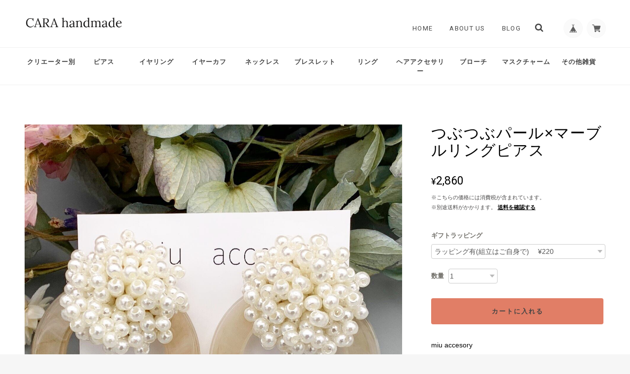

--- FILE ---
content_type: application/xml; charset=UTF-8
request_url: https://www.carahandmade.com/blog/feed
body_size: 2676
content:
<?xml version="1.0" encoding="UTF-8"?><rss version="2.0"
	xmlns:content="http://purl.org/rss/1.0/modules/content/"
	xmlns:wfw="http://wellformedweb.org/CommentAPI/"
	xmlns:dc="http://purl.org/dc/elements/1.1/"
	xmlns:atom="http://www.w3.org/2005/Atom"
	xmlns:sy="http://purl.org/rss/1.0/modules/syndication/"
	xmlns:slash="http://purl.org/rss/1.0/modules/slash/"
>
<channel>
	<title>Blog | CARA handmade</title>
	<atom:link href="https://www.carahandmade.com/blog/feed" rel="self" type="application/rss+xml" />
	<link>https://www.carahandmade.com/blog</link>
	<description><![CDATA[CARA
Meet 100 Creators.
100人のハンドメイドアクセサリーとドライフラワーのクリエーター作品と出会える場所...♥
CARA期間限定SHOPとオンラインで、全国にお届けします♪

【出店希望の問合せ先】
Instagramアカウント
@cara_creatorsへDM]]></description>
	<language>ja</language>
	<sy:updatePeriod>hourly</sy:updatePeriod>
	<sy:updateFrequency>1</sy:updateFrequency>

		<item>
		<title>Gift ラッピングについて✨</title>
		<link>https://www.carahandmade.com/blog/2021/02/11/094402</link>
		<image>https://base-ec2.akamaized.net/images/user/blog/1160928/blog/c8bd7f398f13d8a44db36bd063ec4a60.jpg</image>
		<pubDate>Thu, 11 Feb 2021 09:44:00 +0900</pubDate>
		<guid isPermaLink="true">https://www.carahandmade.com/blog/2021/02/11/094402</guid>
		<content:encoded><![CDATA[【ギフトラッピング組み立てについて】ギフトラッピング材は同梱致します✨届き次第組み立てをご自身でお願いしております✨組み立てた状態で到着希望の場合はお問い合わせくださいませ✨※金額等変わる場合がござ...]]></content:encoded>
	</item>
		<item>
		<title>くずはモール店OPEN✨</title>
		<link>https://www.carahandmade.com/blog/2025/12/11/122605</link>
		<image>https://base-ec2.akamaized.net/images/user/blog/1160928/blog/793964a9502ac9aea2aaf27f224bd1e2.jpg</image>
		<pubDate>Thu, 11 Dec 2025 12:26:00 +0900</pubDate>
		<guid isPermaLink="true">https://www.carahandmade.com/blog/2025/12/11/122605</guid>
		<content:encoded><![CDATA[・こんにちは✨CARA handmadeです🫧POPUP開催のお知らせです🕊️場所　くずはモール期間　12/6/〜1/28お近くにお越しの際はぜひお立ち寄りください✨]]></content:encoded>
	</item>
		<item>
		<title>アトレ川崎店OPEN✨</title>
		<link>https://www.carahandmade.com/blog/2025/12/11/122515</link>
		<image>https://base-ec2.akamaized.net/images/user/blog/1160928/blog/0e85eaabc9979c9c472f75805e51bf36.jpg</image>
		<pubDate>Thu, 11 Dec 2025 12:25:00 +0900</pubDate>
		<guid isPermaLink="true">https://www.carahandmade.com/blog/2025/12/11/122515</guid>
		<content:encoded><![CDATA[・こんにちは✨CARA handmadeです🫧POPUP開催のお知らせです🕊️場所　アトレ川崎期間　12/1〜12/15お近くにお越しの際はぜひお立ち寄りください✨]]></content:encoded>
	</item>
		<item>
		<title>金沢百番街Rinto店OPEN！</title>
		<link>https://www.carahandmade.com/blog/2025/10/02/115255</link>
		<image>https://base-ec2.akamaized.net/images/user/blog/1160928/blog/b9cb90dc309170042e224aa833c54a40.jpg</image>
		<pubDate>Thu, 02 Oct 2025 11:52:00 +0900</pubDate>
		<guid isPermaLink="true">https://www.carahandmade.com/blog/2025/10/02/115255</guid>
		<content:encoded><![CDATA[こんにちは✨New!OPEN!場所:金沢百番街Rintoイベントスペース期間:10/1〜10/21お近くにお越しの際はぜひお立ち寄りください🫧🕊️]]></content:encoded>
	</item>
		<item>
		<title>たまプラーザ店OPEN✨</title>
		<link>https://www.carahandmade.com/blog/2025/09/18/103918</link>
		<image>https://base-ec2.akamaized.net/images/user/blog/1160928/blog/54e7fb36edb09510b1b8c4c9b8950556.jpg</image>
		<pubDate>Thu, 18 Sep 2025 10:39:00 +0900</pubDate>
		<guid isPermaLink="true">https://www.carahandmade.com/blog/2025/09/18/103918</guid>
		<content:encoded><![CDATA[こんにちは✨9/16〜9/30横浜たまプラーザ店OPENしました✨年内は更に続々と新店舗がOPENしますのでお楽しみに☺️🌱]]></content:encoded>
	</item>
		<item>
		<title>11/7〜11/24大阪エキマルシェ店OPEN✨</title>
		<link>https://www.carahandmade.com/blog/2024/11/08/154011</link>
		<image>https://base-ec2.akamaized.net/images/user/blog/1160928/blog/506baeec805dfbd7080b7a414a9e292e.jpg</image>
		<pubDate>Fri, 08 Nov 2024 15:40:00 +0900</pubDate>
		<guid isPermaLink="true">https://www.carahandmade.com/blog/2024/11/08/154011</guid>
		<content:encoded><![CDATA[こんにちは✨CARA handmadeです✨大阪エキマルシェ店OPENいたしました🫧期間11/7〜11/24お近くにお越しの際はぜひお立ち寄りくださいませ💓]]></content:encoded>
	</item>
		<item>
		<title>6/14〜6/30新百合ヶ丘エルミロードOPEN✨</title>
		<link>https://www.carahandmade.com/blog/2024/06/14/124436</link>
		<image>https://base-ec2.akamaized.net/images/user/blog/1160928/blog/5187b69f83502088849a5fa0e40396f1.jpg</image>
		<pubDate>Fri, 14 Jun 2024 12:44:00 +0900</pubDate>
		<guid isPermaLink="true">https://www.carahandmade.com/blog/2024/06/14/124436</guid>
		<content:encoded><![CDATA[・・こんにちは💓CARA handmadeです🌱POPUP開催のお知らせです✨場所　新百合ヶ丘エルミロード期間　6/14〜6/30大人気のアクセサリーや、ペーパーシリーズ、好評な食器類が入荷いたしました🫧お近くにお越しの際...]]></content:encoded>
	</item>
		<item>
		<title>5/3〜6/2せんちゅうパルOPEN✨</title>
		<link>https://www.carahandmade.com/blog/2024/05/04/190730</link>
		<image>https://base-ec2.akamaized.net/images/user/blog/1160928/blog/fc28d3be0115594c34f617bf6b98220c.jpg</image>
		<pubDate>Sat, 04 May 2024 19:07:00 +0900</pubDate>
		<guid isPermaLink="true">https://www.carahandmade.com/blog/2024/05/04/190730</guid>
		<content:encoded><![CDATA[・・こんにちは🤍CARA handmadeです🕊️✨POPUP開催のお知らせです✨場所　せんちゅうパル期間　5/3〜6/2日差しが強いこれからの季節に大活躍の晴雨兼用傘を沢山取り揃えました💕そしていつも人気の可愛いアクセサ...]]></content:encoded>
	</item>
		<item>
		<title>4/19〜5/12金沢Rinto店OPEN✨</title>
		<link>https://www.carahandmade.com/blog/2024/04/19/130542</link>
		<image>https://base-ec2.akamaized.net/images/user/blog/1160928/blog/93e11bac9666edc813d299d8057d2864.jpg</image>
		<pubDate>Fri, 19 Apr 2024 13:05:00 +0900</pubDate>
		<guid isPermaLink="true">https://www.carahandmade.com/blog/2024/04/19/130542</guid>
		<content:encoded><![CDATA[こんにちは✨CARA handmadeです💕POPUP OPENしました🥹🤤🙏🏾期間4/19〜5/12場所金沢百番街Rintoお近くにお越しの際はぜひお立ち寄りください🍓✨]]></content:encoded>
	</item>
		<item>
		<title>3/16〜4/7宇都宮FKDインターパーク店OPEN✨</title>
		<link>https://www.carahandmade.com/blog/2024/03/29/153517</link>
		<image>https://base-ec2.akamaized.net/images/user/blog/1160928/blog/29478853c5749ee737b21d1b8f7443a2.jpg</image>
		<pubDate>Fri, 29 Mar 2024 15:35:00 +0900</pubDate>
		<guid isPermaLink="true">https://www.carahandmade.com/blog/2024/03/29/153517</guid>
		<content:encoded><![CDATA[CARA handmadeです✨POPUP開催のお知らせです💕場所　宇都宮FKDインターパーク期間　3/16〜4/7お近くにお越しの際はぜひお立ち寄り下さい🍓✨]]></content:encoded>
	</item>
		<item>
		<title>3/25〜4/26大宮ルミネ店OPEN✨</title>
		<link>https://www.carahandmade.com/blog/2024/03/29/153416</link>
		<image>https://base-ec2.akamaized.net/images/user/blog/1160928/blog/6c70d1590b17a415ed152cc1b72ec818.jpg</image>
		<pubDate>Fri, 29 Mar 2024 15:34:00 +0900</pubDate>
		<guid isPermaLink="true">https://www.carahandmade.com/blog/2024/03/29/153416</guid>
		<content:encoded><![CDATA[CARA handmadeです✨POPUP開催のお知らせです💕場所　大宮ルミネ期間　3/25〜4/26お近くにお越しの際はぜひお立ち寄り下さい🍓✨]]></content:encoded>
	</item>
		<item>
		<title>3/16〜4/7小倉アミュプラザOPEN✨</title>
		<link>https://www.carahandmade.com/blog/2024/03/29/153253</link>
		<image>https://base-ec2.akamaized.net/images/user/blog/1160928/blog/a41ffdd699fac273c7a9f930c5d14a00.jpg</image>
		<pubDate>Fri, 29 Mar 2024 15:32:00 +0900</pubDate>
		<guid isPermaLink="true">https://www.carahandmade.com/blog/2024/03/29/153253</guid>
		<content:encoded><![CDATA[CARA handmadeです✨POPUP開催のお知らせです💕場所　小倉アミュプラザ期間　3/16〜4/7お近くにお越しの際はぜひお立ち寄り下さい🍓✨]]></content:encoded>
	</item>
		<item>
		<title>9/7〜10/9大宮ルミネ店OPEN✨</title>
		<link>https://www.carahandmade.com/blog/2023/09/07/151737</link>
		<image>https://base-ec2.akamaized.net/images/user/blog/1160928/blog/3f8221943e813f4f72495e67da2c4e26.jpg</image>
		<pubDate>Thu, 07 Sep 2023 15:17:00 +0900</pubDate>
		<guid isPermaLink="true">https://www.carahandmade.com/blog/2023/09/07/151737</guid>
		<content:encoded><![CDATA[大宮ルミネ店OPEN✨日程　9/7〜10/9場所　大宮ルミネ2 4階イベントスペース時間　月〜土10:00〜21:00/日祝10:00〜20:30お近くにお越しの際はぜひお立ち寄りください🫶🏾🤎]]></content:encoded>
	</item>
		<item>
		<title>9/1〜9/28東京ソラマチ店OPEN✨</title>
		<link>https://www.carahandmade.com/blog/2023/09/07/151540</link>
		<image>https://base-ec2.akamaized.net/images/user/blog/1160928/blog/b7c44de008acdcfa75678e799eb0b549.jpg</image>
		<pubDate>Thu, 07 Sep 2023 15:15:00 +0900</pubDate>
		<guid isPermaLink="true">https://www.carahandmade.com/blog/2023/09/07/151540</guid>
		<content:encoded><![CDATA[東京ソラマチ店OPEN🤎日程　9/1〜9/28場所　東京ソラマチ地下3階12特設会場時間　10:00〜21:00お近くにお越しの際はぜひお立ち寄りくださいませ🕊️🫧]]></content:encoded>
	</item>
		<item>
		<title>金沢Rinto7/22〜8/15OPEN✨</title>
		<link>https://www.carahandmade.com/blog/2023/07/25/140528</link>
		<image>https://base-ec2.akamaized.net/images/user/blog/1160928/blog/7df70090b8755b0f06f07408bf6aed6e.jpg</image>
		<pubDate>Tue, 25 Jul 2023 14:05:00 +0900</pubDate>
		<guid isPermaLink="true">https://www.carahandmade.com/blog/2023/07/25/140528</guid>
		<content:encoded><![CDATA[CARA handmadeです🤍POPUP開催のお知らせです🫧日程　7/22（土）～8/15（火）場所　金沢Rintoイベントスペース時間　10：00～20：00暑い日が続いていますね🕊️✨今回は大好評のフォーマルドレスが入荷します🫶🏾🤍...]]></content:encoded>
	</item>
		<item>
		<title>アミュプラザ宮崎うみ館店7/4〜8/20OPEN✨</title>
		<link>https://www.carahandmade.com/blog/2023/07/04/134850</link>
		<image>https://base-ec2.akamaized.net/images/user/blog/1160928/blog/561232fafe3cddb198eef9fe94dbd6ea.jpg</image>
		<pubDate>Tue, 04 Jul 2023 13:48:00 +0900</pubDate>
		<guid isPermaLink="true">https://www.carahandmade.com/blog/2023/07/04/134850</guid>
		<content:encoded><![CDATA[・・こんにちは✨CARA　handmadeです🤍🤍POPUP開催のお知らせです🫶🏾日程　7/4（火）～8/20（日）場所　アミュプラザ宮崎うみ館1F時間　10：00～20：00今回は宮崎県初出店です🫧大人気の食器・ドライフラワー・...]]></content:encoded>
	</item>
	</channel>
</rss>
